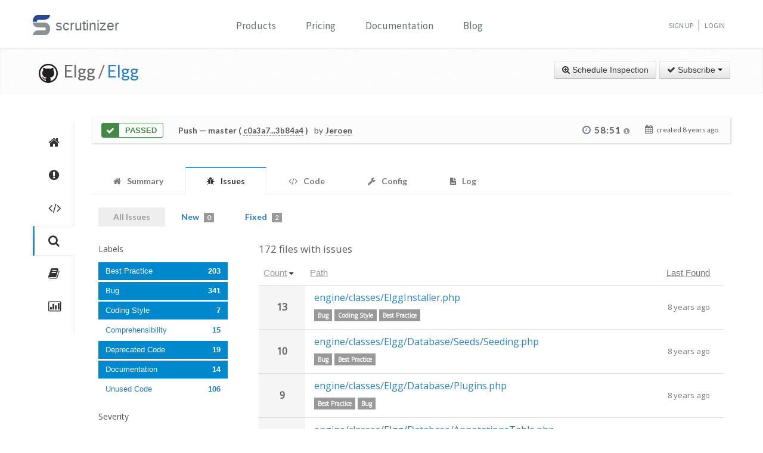

--- FILE ---
content_type: text/html; charset=UTF-8
request_url: https://scrutinizer-ci.com/g/Elgg/Elgg/inspections/3afa4f83-5a43-4310-9fb7-5f13f7565bd2/issues/?status=all&selectedLabels%5B0%5D=11&selectedLabels%5B1%5D=18&selectedLabels%5B2%5D=7&selectedLabels%5B3%5D=3&selectedLabels%5B4%5D=9&selectedSeverities%5B0%5D=10&selectedSeverities%5B1%5D=1&selectedSeverities%5B2%5D=5&selectedAuthors%5B0%5D=sembrestels@riseup.net&selectedAuthors%5B1%5D=info@hypejunction.com&selectedAuthors%5B2%5D=juho.jaakkola@mediamaisteri.com&selectedAuthors%5B3%5D=ismayil.khayredinov@hypejunction.com&selectedAuthors%5B4%5D=steve@mrclay.org&orderField=issueCount&order=desc&filename=engine/classes/ElggInstaller.php&fileId=engine/classes/ElggInstaller.php&honorSelectedPaths=0&page=1
body_size: 11578
content:
<!DOCTYPE html>
<html lang="en">
    <head>
        <title>All Issues - Inspection of "Merge pull request #11567 from mrclay/11563_routes" - Elgg/Elgg - Measure and Improve Code Quality continuously with Scrutinizer</title>
        
        <meta http-equiv="Content-Type" content="text/html; charset=utf-8" />
        <meta content="width=device-width, initial-scale=1.0" name="viewport" />

        <link href="https://fonts.googleapis.com/css?family=Raleway:600" rel="stylesheet">
        <link href="https://fonts.googleapis.com/css?family=Source+Sans+Pro" rel="stylesheet">
        <link href="https://fonts.googleapis.com/css?family=Open+Sans" rel="stylesheet">
        <link href="https://fonts.googleapis.com/css?family=Lato:400,700" rel="stylesheet">

        <link rel="chrome-webstore-item" href="https://chrome.google.com/webstore/detail/jpfnopbpkpaoaoomhmpeiijbcnhkbflg">

        <link rel="stylesheet" href="/build/138.e5a7ca8a.css"><link rel="stylesheet" href="/build/base.ef3dae27.css">

              

    <style>
        #issues-file-header, #issues-file-header-sticky-wrapper {
            margin-bottom:20px;
        }
        #issues-file-header{
            padding-top: 1px;
            box-sizing: border-box;
        }
        #issues-file-header h4{
            line-height:1.7;
        }
        .is-sticky #issues-file-header {
            margin-top: 7px;
            background: none;
        }
        #issues-file-header .navigation-buttons{
            margin-top:10px;
        }
        #issues-file-header-sticky-wrapper.sticky-wrapper.is-sticky::after {
            position: fixed;
            top: 0;
            right: 0;
            left: 0;
            z-index: 50;
            display: block;
            height: 60px;
            content: "";
            border-bottom: 1px solid rgba(0,0,0,0.1);
            box-shadow: 0 1px 2px rgba(0,0,0,0.075);
            background:#fff;
        }
        .select-menu-filter{
            background:none;
            border-bottom:none;
        }
        .select-menu-filter input{
            border-radius: 5px !important;
            font-family: 'Open Sans', sans-serif;
            margin-left:0;
            padding:5px 8px;
        }
        .hidden-users-list{
            margin: 10px 12px 0 12px;
            font-size: 13px;
            padding:3px 0;
        }
        .sidebar-header{
            margin:10px 0;
            font-size:15px;
        }
        .sidebar-header.messageId-filter{
            margin:auto;
        }
        .list-active-users{
            margin: 0;
        }
        .selected-users .list-active-users{
            box-sizing: border-box;
            padding-bottom:0;
            margin-bottom:15px;
        }

    </style>

        <link rel="shortcut icon" href="/favicon.ico" />

                    <link rel="alternate" type="application/rss+xml" title="Blog" href="https://scrutinizer-ci.com/blog/feed.rss">

            <script type="text/javascript">
                                    (function(i,s,o,g,r,a,m){i['GoogleAnalyticsObject']=r;i[r]=i[r]||function(){
                        (i[r].q=i[r].q||[]).push(arguments)},i[r].l=1*new Date();a=s.createElement(o),
                            m=s.getElementsByTagName(o)[0];a.async=1;a.src=g;m.parentNode.insertBefore(a,m)
                    })(window,document,'script','//www.google-analytics.com/analytics.js','ga');

                                            ga('create', 'UA-37384493-1', 'auto');
                    
                    ga('set', 'anonymizeIp', true);
                    ga('require', 'displayfeatures');
                    ga('send', 'pageview');
                            </script>
            </head>
    <body>
        <header id="header" class="">
            <div class="container ">
                <div class="row-fluid ">
                    <div class="span12 home-page">
                        <div>
                            <a href="/" style="position: relative; text-decoration: none;">
                                <img src="/images/logo.png" class="scrutinizer-logo-img" alt="Scrutinizer" width="29" height="34" >
                                <span  class="head-text-scrutinizer" >scrutinizer</span>
                            </a>
                        </div>
                        <div class="open-close">
                            <a class="opener" href="#">Toggle</a>
                            <div class="slide js-slide-hidden">
                                <nav id="nav">
                                    <ul>
                                                                                    <li class="dropdown">
                                                <a href="#" data-toggle="dropdown" class="dropdown-toggle">Products</a>
                                                <div></div>
                                                <ul class="dropdown-menu" role="menu" aria-labelledby="dropdownMenu">
                                                    <div class="products-list"></div>
                                                    <li>
                                                        <a class="linkContainer item-payments" href="/continuous-integration">
                                                    <span style="padding: 13px;  display: flex; align-items: center;  justify-content: center;   border-radius: 50%  !important;  background: rgba(75, 51, 165, 0.55); margin-right: 15px;  box-shadow: 0 2px 10px 0 rgba(0, 0, 0, 0.14); transform: scale(0.8);">
                                                        <svg xmlns="http://www.w3.org/2000/svg" xmlns:xlink="http://www.w3.org/1999/xlink" viewBox="0 0 40 40" version="1.1" width="35" height="35" style="fill: rgb(0, 0, 0);">
                                                            <g id="surface1">
                                                                <path style="fill:none;stroke-width:1;stroke-linecap:butt;stroke-linejoin:miter;stroke:#FFFFFF;stroke-opacity:1;stroke-miterlimit:10;" d="M 14.050781 9.917969 L 7.269531 13.683594 C 6.179688 14.292969 5.5 15.441406 5.5 16.691406 L 5.5 24.167969 "></path>
                                                                <path style="fill:none;stroke-width:1;stroke-linecap:butt;stroke-linejoin:miter;stroke:#FFFFFF;stroke-opacity:1;stroke-miterlimit:10;" d="M 25.949219 9.917969 L 32.730469 13.683594 C 33.820313 14.292969 34.5 15.441406 34.5 16.691406 L 34.5 24.167969 "></path>
                                                                <path style="fill:none;stroke-width:1;stroke-linecap:butt;stroke-linejoin:miter;stroke:#FFFFFF;stroke-opacity:1;stroke-miterlimit:10;" d="M 29.5 32.359375 L 21.6875 37.046875 C 20.644531 37.675781 19.34375 37.699219 18.273438 37.117188 L 9.550781 32.359375 "></path>
                                                                <path style=" fill:#DFF0FE;" d="M 13.5 13.359375 L 13.5 6.640625 L 20 2.589844 L 26.5 6.640625 L 26.5 13.359375 L 20 17.410156 Z "></path>
                                                                <path style=" fill:#4788C7;" d="M 20 3.179688 L 26 6.917969 L 26 13.082031 L 20 16.820313 L 14 13.082031 L 14 6.917969 L 20 3.179688 M 20 2 L 13 6.363281 L 13 13.636719 L 20 18 L 27 13.636719 L 27 6.363281 Z "></path>
                                                                <path style=" fill:#98CCFD;" d="M 20 10.3125 L 14 6.925781 L 14 13.082031 L 20 16.820313 Z "></path>
                                                                <path style=" fill:#FFFFFF;" d="M 26 6.925781 L 20 10.3125 L 20 16.820313 L 26 13.082031 Z "></path>
                                                                <path style=" fill:#DFF0FE;" d="M 25.5 31.359375 L 25.5 24.640625 L 32 20.589844 L 38.5 24.640625 L 38.5 31.359375 L 32 35.410156 Z "></path>
                                                                <path style=" fill:#4788C7;" d="M 32 21.179688 L 38 24.917969 L 38 31.082031 L 32 34.820313 L 26 31.082031 L 26 24.917969 L 32 21.179688 M 32 20 L 25 24.363281 L 25 31.636719 L 32 36 L 39 31.636719 L 39 24.363281 Z "></path>
                                                                <path style=" fill:#98CCFD;" d="M 32 28.3125 L 26 24.925781 L 26 31.082031 L 32 34.820313 Z "></path>
                                                                <path style=" fill:#FFFFFF;" d="M 38 24.925781 L 32 28.3125 L 32 34.820313 L 38 31.082031 Z "></path>
                                                                <path style=" fill:#DFF0FE;" d="M 1.5 31.359375 L 1.5 24.640625 L 8 20.589844 L 14.5 24.640625 L 14.5 31.359375 L 8 35.410156 Z "></path>
                                                                <path style=" fill:#4788C7;" d="M 8 21.179688 L 14 24.917969 L 14 31.082031 L 8 34.820313 L 2 31.082031 L 2 24.917969 L 8 21.179688 M 8 20 L 1 24.363281 L 1 31.636719 L 8 36 L 15 31.636719 L 15 24.363281 Z "></path>
                                                                <path style=" fill:#98CCFD;" d="M 8 28.3125 L 2 24.925781 L 2 31.082031 L 8 34.820313 Z "></path>
                                                                <path style=" fill:#FFFFFF;" d="M 14 24.925781 L 8 28.3125 L 8 34.820313 L 14 31.082031 Z "></path>
                                                            </g>
                                                        </svg>
                                                    </span>
                                                            <div class="productLinkContent">
                                                                <h3 class="linkTitle">Continuous Integration</h3>
                                                                <p class="linkSub">for testing and deploying your application</p>
                                                            </div>
                                                        </a>
                                                    </li>
                                                    <li>
                                                        <a class="linkContainer item-subscriptions" href="/continuous-analysis">
                                                        <span style="padding: 13px;  display: flex; align-items: center;  justify-content: center;   border-radius: 50%  !important;  background: rgba(22, 96, 151, 0.72); margin-right: 15px;  box-shadow: 0 2px 10px 0 rgba(0, 0, 0, 0.14); transform: scale(0.8);">
                                                            <svg xmlns="http://www.w3.org/2000/svg" xmlns:xlink="http://www.w3.org/1999/xlink" version="1.1" id="Layer_1" x="0px" y="0px" viewBox="0 0 80 80" style="enable-background:new 0 0 80 80;" xml:space="preserve" width="35" height="35">
                                                                <rect x="15" y="48" style="fill:#FFEEA3;" width="3" height="1"></rect>
                                                                <g>
                                                                    <rect x="32.5" y="55.5" style="fill: #3e581f;" width="15" height="13"></rect>
                                                                    <path style="fill:#66798F;" d="M47,56v12H33V56H47 M48,55H32v14h16V55L48,55z"></path>
                                                                </g>
                                                                <g>
                                                                    <rect x="2.5" y="7.5" style="fill: #e3f0f7;" width="75" height="53"></rect>
                                                                    <g>
                                                                        <path style="fill:#66798F;" d="M77,8v52H3V8H77 M78,7H2v54h76V7L78,7z"></path>
                                                                    </g>
                                                                </g>
                                                                <rect x="2" y="51" style="fill: #35560f;" width="76" height="10"></rect>
                                                                <path style="fill: #304618;" d="M62,73H18v0c0-3.314,2.686-6,6-6h32C59.314,67,62,69.686,62,73L62,73z"></path>
                                                                <rect x="68" y="55" style="fill:#FFEEA3;" width="6" height="2"></rect>
                                                                <polyline style="fill:none;stroke:#4E7AB5;stroke-width:2;stroke-miterlimit:10;" points="3,30 26,30 32,17 45,43 52,30 77,30 "></polyline>
                                                            </svg>
                                                        </span>
                                                            <div class="productLinkContent">
                                                                <h3 class="linkTitle">Continuous Analysis</h3>
                                                                <p class="linkSub">for finding and fixing issues</p>
                                                            </div>
                                                        </a>
                                                    </li>
                                                    <li>
                                                        <a class="linkContainer item-connect" href="/code-intelligence">
                                                        <span style="padding: 13px;  display: flex; align-items: center;  justify-content: center;   border-radius: 50%  !important;  background: rgba(90, 161, 8, 0.73); margin-right: 15px;  box-shadow: 0 2px 10px 0 rgba(0, 0, 0, 0.14); transform: scale(0.8);">
                                                            <svg version="1.1" id="Layer_1" xmlns="http://www.w3.org/2000/svg" xmlns:xlink="http://www.w3.org/1999/xlink" x="0px" y="0px" viewBox="0 0 40 40" style="enable-background:new 0 0 40 40;" xml:space="preserve" width="35" height="35">
                                                                <g>
                                                                    <path style="fill: #deffe0;" d="M5.716,22.5C5.572,21.675,5.5,20.836,5.5,20c0-7.995,6.505-14.5,14.5-14.5S34.5,12.005,34.5,20 c0,0.836-0.072,1.675-0.216,2.5H5.716z"></path>
                                                                    <path style="fill:#4E7AB5;" d="M20,6c7.72,0,14,6.28,14,14c0,0.668-0.048,1.338-0.143,2H6.143C6.048,21.338,6,20.668,6,20 C6,12.28,12.28,6,20,6 M20,5C11.716,5,5,11.716,5,20c0,1.028,0.104,2.031,0.301,3h29.398C34.896,22.031,35,21.028,35,20 C35,11.716,28.284,5,20,5L20,5z"></path>
                                                                </g>
                                                                <g>
                                                                    <path style="fill: #fdfeff;" d="M20,34.5c-7.035,0-13.07-5.12-14.269-12h28.537C33.07,29.38,27.035,34.5,20,34.5z"></path>
                                                                    <g>
                                                                        <path style="fill:#8BB7F0;" d="M33.661,23C32.273,29.346,26.591,34,20,34S7.727,29.346,6.339,23H33.661 M34.851,22H5.149 C6.129,29.336,12.396,35,20,35S33.871,29.336,34.851,22L34.851,22z"></path>
                                                                    </g>
                                                                </g>
                                                                <g>
                                                                    <polygon style="fill: rgba(255, 255, 255, 0.5);" points="3,8 3,3 8,3 8,2 2,2 2,8 	"></polygon>
                                                                    <polygon style="fill: rgba(255, 255, 255, 0.5);" points="37,8 38,8 38,2 32,2 32,3 37,3 	"></polygon>
                                                                    <polygon style="fill: rgba(255, 255, 255, 0.5);" points="37,32 37,37 32,37 32,38 38,38 38,32 	"></polygon>
                                                                    <polygon style="fill: rgba(255, 255, 255, 0.48);" points="3,32 2,32 2,38 8,38 8,37 3,37 	"></polygon>
                                                                </g>
                                                                <g>
                                                                    <path style="fill: #1B5E20;" d="M26.706,22C26.895,21.366,27,20.695,27,20c0-3.866-3.134-7-7-7s-7,3.134-7,7 c0,0.695,0.105,1.366,0.294,2H26.706z"></path>
                                                                </g>
                                                                <g>
                                                                    <path style="fill: #0ca512;" d="M13.683,23c1.124,2.363,3.527,4,6.317,4s5.193-1.637,6.317-4H13.683z"></path>
                                                                </g>
                                                                <circle style="fill: #ffffff;" cx="24.5" cy="14.5" r="2.5"></circle>
                                                                <rect x="2" y="22" style="fill: #6fac28;" width="36" height="1"></rect>
                                                            </svg>
                                                        </span>
                                                            <div class="productLinkContent">
                                                                <h3 class="linkTitle">Code Intelligence</h3>
                                                                <p class="linkSub">for empowering human code reviews</p>
                                                            </div>
                                                        </a>
                                                    </li>

                                                </ul>
                                            </li>
                                            <li><a href="/pricing">Pricing</a></li>
                                        
                                        <li><a href="/docs">Documentation</a></li>

                                                                                    <li><a href="/blog/">Blog</a></li>
                                        
                                    </ul>
                                </nav>
                                <ul class="signup">

                                                                            <li><a href="/sign-up">Sign Up</a></li>
                                        <li><a href="/login">Login</a></li>
                                    
                                </ul>
                            </div>
                        </div>
                    </div>
                </div>
            </div>
        </header>
                <!--<div id="main-page-header" >

        </div>-->

        
            <div class="breadcrumbs margin-bottom-40">
        <div class="container">
            <h1 class="color-green pull-left repository-title">
                                    <a href="https://github.com/Elgg/Elgg" style="margin-left:10px;"><img
                                src="/images/blacktocat-32.png"  alt="View GitHub Repository"/></a>
                    <span class="repo-login"> &nbsp;Elgg    /</span>

                    <a href="/g/Elgg/Elgg/">Elgg</a>
                
                            </h1>

            <div class="pull-right inspection-btn-controls">
                <div class="btn-toolbar">
                                            <div class="btn-group" >
                            <a href="/g/Elgg/Elgg/inspections/new"
                               class="btn">
                                <i class="icon-zoom-in"></i> Schedule Inspection</a>
                        </div>
                    
                                            
<div class="btn-group">
    <a class="btn dropdown-toggle" href="/github-login?target_path=https://scrutinizer-ci.com/_fragment?_path%3D_format%253Dhtml%2526_locale%253Den%2526_controller%253DApp%25255CBundle%25255CCodeReviewBundle%25255CController%25255CRepositorySubscriptionsController%25253A%25253AstatusAction">
                <i class="icon-ok"></i> Subscribe
                <span class="caret"></span>
    </a>
    </div>

                                    </div>
            </div>
        </div>
    </div>

    
    
    
                
    


    <div class="container">
        <div class="row-fluid margin-bottom-20">
            <span class="span1">
                
                                                    
                
                <div class="repository-global-nav">
                    <ul class="repository-global-menu unstyled">
                        <li>
                            <a href="/g/Elgg/Elgg/"
                               data-toggle="tooltip" data-placement="left" data-delay='{"hide":100,"show": 500}'
                               title="Summary" class="link-tooltip">
                                <i class="icon-home"></i>
                            </a>
                        </li>

                                                    <li>
                                <a href="/g/Elgg/Elgg/issues" data-toggle="tooltip" data-placement="left"
                                   data-delay='{"hide":100,"show": 500}' title="Issues"
                                   class="link-tooltip">
                                    <i class="icon-exclamation-sign"></i>
                                </a>
                            </li>

                            <li>
                                <a href="/g/Elgg/Elgg/code-structure" data-toggle="tooltip" data-placement="left"
                                   data-delay='{"hide":100,"show": 500}' title="Code"
                                   class="link-tooltip">
                                    <i class="icon-code"></i>
                                </a>
                            </li>
                        
                        <li>
                            <a href="/g/Elgg/Elgg/inspections" data-toggle="tooltip" data-placement="left"
                               data-delay='{"hide":100,"show": 500}' title="Inspections"
                               class="link-tooltip active">
                                <i class="icon-search"></i>
                            </a>
                        </li>

                                                    <li>
                                <a href="/g/Elgg/Elgg/reports/" data-toggle="tooltip"
                                   data-placement="left" data-delay='{"hide":100,"show": 500}' title="Reports"
                                   class="link-tooltip">
                                    <i class="icon-book"></i>
                                </a>
                            </li>

                            <li>
                                <a href="/g/Elgg/Elgg/statistics/" data-toggle="tooltip"
                                   data-placement="left" data-delay='{"hide":100,"show": 500}' title="Statistics"
                                   class="link-tooltip">
                                    <i class="icon-bar-chart"></i>
                                </a>
                            </li>
                        
                                                                    </ul>
                </div>
            </span>

            <span class="span11">
                    

    
        <div class="inspection-status-tab clearfix" >
            <div class="inspection-status-state">
                                                    <div class="inspection-state-background-color" style="border: 1px solid #468847; color:#468847;">
                    <i class="icon-ok icon-class" style="background:#468847; color:#fff;" ></i>
                 <span  class="status-message" style="color:#468847">
            Passed
                    </span>
    </div>
    
            </div>
            
            <div class="inspection-status-details" >
                 <h6 class="inspection-status-title" >    
                        <strong>Push</strong> — master ( <a href="https://github.com/Elgg/Elgg/compare/c0a3a78eef68451a44e22e752764b3f3e991a388...3b84a49cf591c588f7b4db0d8f111a31f5f91bff" class="header-link single-inspection-details" target="_blank">c0a3a7...3b84a4</a> )
             </h6>
                 <div class="inspection-trigger-block" >
                     <div>
                         <span class="inspection-triggered-description" style="font-weight:400; letter-spacing:normal;">by</span>
                                                                                       <abbr title="Jeroen Dalsem">Jeroen</abbr>
                                                                           </div>
                 </div>
            </div>

            <div class="inspection-time-analyes" >
                                    <div class="inspection-duration">
                        <i class="icon-time"></i>

                        <span  class="link-tooltip" data-toggle="tooltip" title="    6s in queue +     58:45 running" class="tool-tip-link">
                            <span  class="formatted-total-time" >
                                    58:51
                                <i class="icon-info-sign " style="font-size: 12px; color:#999;"></i>
                            </span>
                        </span>
                                            </div>
                
                <div class= "time-started ">
                    <i class="icon-calendar" ></i>
                    <span class="time-ago" > created <time class="timeago" datetime="2018-01-08T10:08:57+0000">2018-01-08 10:08 UTC</time></span>
                </div>
            </div>
        </div>

        
        
    
                            <div class="tab-v2" style="font-size:14px;">
            <ul class="nav nav-tabs parent-tab small-devices" style="margin-bottom:0;">
                                                            <li>
                            <a href="/g/Elgg/Elgg/inspections/3afa4f83-5a43-4310-9fb7-5f13f7565bd2" style="color:#777;">
                                <span style="color:#777777;"><i class="icon-home"></i></span>
                                <span class="tab-text">Summary </span>
                            </a>
                        </li>
                    
                                            <li class="active">
                            <a href="/g/Elgg/Elgg/inspections/3afa4f83-5a43-4310-9fb7-5f13f7565bd2/issues/" style="color:#777;">
                                <span style="color:#777777;"><i class="icon-bug"></i></span>
                                <span class="tab-text">Issues </span>
                                                            </a>
                        </li>

                        <li>
                            <a href="/g/Elgg/Elgg/inspections/3afa4f83-5a43-4310-9fb7-5f13f7565bd2/code-structure/" style="color:#777;">
                                <span style="color:#777777;"><i class="icon-code"></i></span>
                                <span class="tab-text"> Code</span>
                            </a>
                        </li>
                    
                                    
                <li>
                    <a href="/g/Elgg/Elgg/inspections/3afa4f83-5a43-4310-9fb7-5f13f7565bd2/configs" style="color:#777;">
                        <span style="color:#777777;"><i class="icon-wrench"></i></span>
                        <span class="tab-text">Config </span>
                    </a>
                </li>

                
                <li>
                    <a href="/g/Elgg/Elgg/inspections/3afa4f83-5a43-4310-9fb7-5f13f7565bd2/log" style="color:#777;">
                        <span style="color:#777777;"><i class="icon-file-text"></i></span>
                        <span class="tab-text">
                            Log

                                                    </span>
                    </a>
                </li>
            </ul>
        </div>
    
   
    <div style="padding:15px 10px;">
            <div class="tab-pane active" id="comments" style="padding-top:20px;">

        
                    <div class="row-fluid" style="margin-top:-20px;">
                <div class="span12">
                    <ul class="nav nav-pills child-nav">
                        <li class="disabled"><a href="/g/Elgg/Elgg/inspections/3afa4f83-5a43-4310-9fb7-5f13f7565bd2/issues/?status=all">All Issues</a></li>

                        <li>
                            <a href="/g/Elgg/Elgg/inspections/3afa4f83-5a43-4310-9fb7-5f13f7565bd2/issues/">New
                                <span class="badge tab-badge">0</span>
                            </a>
                        </li>

                                                    <li>
                                <a href="/g/Elgg/Elgg/inspections/3afa4f83-5a43-4310-9fb7-5f13f7565bd2/issues/?status=fixed">Fixed <span class="badge tab-badge">2</span></a>
                            </li>
                                                                                                           </ul>

                </div>
            </div>
        
        <div>
                
        
        <div class="row-fluid side-navbar">
            <div class="span3">
                <div id="issues-left-nav">
                    
                                                
                                                <div class="margin-bottom-20">
                            <h5>Labels</h5>
                                <ul class="nav nav-pills nav-stacked list-labels">
                                    
                                                                                                                        <li style="padding-right:25px;" data-label="18" class="active">
                                                <a href="/g/Elgg/Elgg/inspections/3afa4f83-5a43-4310-9fb7-5f13f7565bd2/issues/?status=all&amp;selectedLabels%5B0%5D=11&amp;selectedLabels%5B1%5D=7&amp;selectedLabels%5B2%5D=3&amp;selectedLabels%5B3%5D=9&amp;selectedSeverities%5B0%5D=10&amp;selectedSeverities%5B1%5D=1&amp;selectedSeverities%5B2%5D=5&amp;selectedAuthors%5B0%5D=sembrestels@riseup.net&amp;selectedAuthors%5B1%5D=info@hypejunction.com&amp;selectedAuthors%5B2%5D=juho.jaakkola@mediamaisteri.com&amp;selectedAuthors%5B3%5D=ismayil.khayredinov@hypejunction.com&amp;selectedAuthors%5B4%5D=steve@mrclay.org&amp;orderField=issueCount&amp;order=desc&amp;honorSelectedPaths=0">
                                                    Best Practice
                                                    <span class="pull-right" style="font-weight:bold;">203</span>
                                                </a>
                                            </li>
                                                                                                                                                                <li style="padding-right:25px;" data-label="9" class="active">
                                                <a href="/g/Elgg/Elgg/inspections/3afa4f83-5a43-4310-9fb7-5f13f7565bd2/issues/?status=all&amp;selectedLabels%5B0%5D=11&amp;selectedLabels%5B1%5D=18&amp;selectedLabels%5B2%5D=7&amp;selectedLabels%5B3%5D=3&amp;selectedSeverities%5B0%5D=10&amp;selectedSeverities%5B1%5D=1&amp;selectedSeverities%5B2%5D=5&amp;selectedAuthors%5B0%5D=sembrestels@riseup.net&amp;selectedAuthors%5B1%5D=info@hypejunction.com&amp;selectedAuthors%5B2%5D=juho.jaakkola@mediamaisteri.com&amp;selectedAuthors%5B3%5D=ismayil.khayredinov@hypejunction.com&amp;selectedAuthors%5B4%5D=steve@mrclay.org&amp;orderField=issueCount&amp;order=desc&amp;honorSelectedPaths=0">
                                                    Bug
                                                    <span class="pull-right" style="font-weight:bold;">341</span>
                                                </a>
                                            </li>
                                                                                                                                                                <li style="padding-right:25px;" data-label="3" class="active">
                                                <a href="/g/Elgg/Elgg/inspections/3afa4f83-5a43-4310-9fb7-5f13f7565bd2/issues/?status=all&amp;selectedLabels%5B0%5D=11&amp;selectedLabels%5B1%5D=18&amp;selectedLabels%5B2%5D=7&amp;selectedLabels%5B3%5D=9&amp;selectedSeverities%5B0%5D=10&amp;selectedSeverities%5B1%5D=1&amp;selectedSeverities%5B2%5D=5&amp;selectedAuthors%5B0%5D=sembrestels@riseup.net&amp;selectedAuthors%5B1%5D=info@hypejunction.com&amp;selectedAuthors%5B2%5D=juho.jaakkola@mediamaisteri.com&amp;selectedAuthors%5B3%5D=ismayil.khayredinov@hypejunction.com&amp;selectedAuthors%5B4%5D=steve@mrclay.org&amp;orderField=issueCount&amp;order=desc&amp;honorSelectedPaths=0">
                                                    Coding Style
                                                    <span class="pull-right" style="font-weight:bold;">7</span>
                                                </a>
                                            </li>
                                                                                                                                                                <li style="padding-right:25px;" data-label="6">
                                                <a href="/g/Elgg/Elgg/inspections/3afa4f83-5a43-4310-9fb7-5f13f7565bd2/issues/?status=all&amp;selectedLabels%5B0%5D=11&amp;selectedLabels%5B1%5D=18&amp;selectedLabels%5B2%5D=7&amp;selectedLabels%5B3%5D=3&amp;selectedLabels%5B4%5D=9&amp;selectedLabels%5B5%5D=6&amp;selectedSeverities%5B0%5D=10&amp;selectedSeverities%5B1%5D=1&amp;selectedSeverities%5B2%5D=5&amp;selectedAuthors%5B0%5D=sembrestels@riseup.net&amp;selectedAuthors%5B1%5D=info@hypejunction.com&amp;selectedAuthors%5B2%5D=juho.jaakkola@mediamaisteri.com&amp;selectedAuthors%5B3%5D=ismayil.khayredinov@hypejunction.com&amp;selectedAuthors%5B4%5D=steve@mrclay.org&amp;orderField=issueCount&amp;order=desc&amp;honorSelectedPaths=0">
                                                    Comprehensibility
                                                    <span class="pull-right" style="font-weight:bold;">15</span>
                                                </a>
                                            </li>
                                                                                                                                                                <li style="padding-right:25px;" data-label="11" class="active">
                                                <a href="/g/Elgg/Elgg/inspections/3afa4f83-5a43-4310-9fb7-5f13f7565bd2/issues/?status=all&amp;selectedLabels%5B0%5D=18&amp;selectedLabels%5B1%5D=7&amp;selectedLabels%5B2%5D=3&amp;selectedLabels%5B3%5D=9&amp;selectedSeverities%5B0%5D=10&amp;selectedSeverities%5B1%5D=1&amp;selectedSeverities%5B2%5D=5&amp;selectedAuthors%5B0%5D=sembrestels@riseup.net&amp;selectedAuthors%5B1%5D=info@hypejunction.com&amp;selectedAuthors%5B2%5D=juho.jaakkola@mediamaisteri.com&amp;selectedAuthors%5B3%5D=ismayil.khayredinov@hypejunction.com&amp;selectedAuthors%5B4%5D=steve@mrclay.org&amp;orderField=issueCount&amp;order=desc&amp;honorSelectedPaths=0">
                                                    Deprecated Code
                                                    <span class="pull-right" style="font-weight:bold;">19</span>
                                                </a>
                                            </li>
                                                                                                                                                                <li style="padding-right:25px;" data-label="7" class="active">
                                                <a href="/g/Elgg/Elgg/inspections/3afa4f83-5a43-4310-9fb7-5f13f7565bd2/issues/?status=all&amp;selectedLabels%5B0%5D=11&amp;selectedLabels%5B1%5D=18&amp;selectedLabels%5B2%5D=3&amp;selectedLabels%5B3%5D=9&amp;selectedSeverities%5B0%5D=10&amp;selectedSeverities%5B1%5D=1&amp;selectedSeverities%5B2%5D=5&amp;selectedAuthors%5B0%5D=sembrestels@riseup.net&amp;selectedAuthors%5B1%5D=info@hypejunction.com&amp;selectedAuthors%5B2%5D=juho.jaakkola@mediamaisteri.com&amp;selectedAuthors%5B3%5D=ismayil.khayredinov@hypejunction.com&amp;selectedAuthors%5B4%5D=steve@mrclay.org&amp;orderField=issueCount&amp;order=desc&amp;honorSelectedPaths=0">
                                                    Documentation
                                                    <span class="pull-right" style="font-weight:bold;">14</span>
                                                </a>
                                            </li>
                                                                                                                                                                <li style="padding-right:25px;" data-label="2">
                                                <a href="/g/Elgg/Elgg/inspections/3afa4f83-5a43-4310-9fb7-5f13f7565bd2/issues/?status=all&amp;selectedLabels%5B0%5D=11&amp;selectedLabels%5B1%5D=18&amp;selectedLabels%5B2%5D=7&amp;selectedLabels%5B3%5D=3&amp;selectedLabels%5B4%5D=9&amp;selectedLabels%5B5%5D=2&amp;selectedSeverities%5B0%5D=10&amp;selectedSeverities%5B1%5D=1&amp;selectedSeverities%5B2%5D=5&amp;selectedAuthors%5B0%5D=sembrestels@riseup.net&amp;selectedAuthors%5B1%5D=info@hypejunction.com&amp;selectedAuthors%5B2%5D=juho.jaakkola@mediamaisteri.com&amp;selectedAuthors%5B3%5D=ismayil.khayredinov@hypejunction.com&amp;selectedAuthors%5B4%5D=steve@mrclay.org&amp;orderField=issueCount&amp;order=desc&amp;honorSelectedPaths=0">
                                                    Unused Code
                                                    <span class="pull-right" style="font-weight:bold;">106</span>
                                                </a>
                                            </li>
                                                                                                            </ul>
                        </div>
                        
                                                    <div class="margin-bottom-20">
                                <h5>Severity</h5>
                                <ul class="nav nav-pills nav-stacked list-severities">
                                    
                                                                            <li style="padding-right:25px;" data-severity="10" class="active">
                                            <a href="/g/Elgg/Elgg/inspections/3afa4f83-5a43-4310-9fb7-5f13f7565bd2/issues/?status=all&amp;selectedLabels%5B0%5D=11&amp;selectedLabels%5B1%5D=18&amp;selectedLabels%5B2%5D=7&amp;selectedLabels%5B3%5D=3&amp;selectedLabels%5B4%5D=9&amp;selectedSeverities%5B0%5D=1&amp;selectedSeverities%5B1%5D=5&amp;selectedAuthors%5B0%5D=sembrestels@riseup.net&amp;selectedAuthors%5B1%5D=info@hypejunction.com&amp;selectedAuthors%5B2%5D=juho.jaakkola@mediamaisteri.com&amp;selectedAuthors%5B3%5D=ismayil.khayredinov@hypejunction.com&amp;selectedAuthors%5B4%5D=steve@mrclay.org&amp;orderField=issueCount&amp;order=desc&amp;honorSelectedPaths=0">
                                                Major
                                                <span class="pull-right" style="font-weight:bold;">161</span>
                                            </a>
                                        </li>
                                                                            <li style="padding-right:25px;" data-severity="5" class="active">
                                            <a href="/g/Elgg/Elgg/inspections/3afa4f83-5a43-4310-9fb7-5f13f7565bd2/issues/?status=all&amp;selectedLabels%5B0%5D=11&amp;selectedLabels%5B1%5D=18&amp;selectedLabels%5B2%5D=7&amp;selectedLabels%5B3%5D=3&amp;selectedLabels%5B4%5D=9&amp;selectedSeverities%5B0%5D=10&amp;selectedSeverities%5B1%5D=1&amp;selectedAuthors%5B0%5D=sembrestels@riseup.net&amp;selectedAuthors%5B1%5D=info@hypejunction.com&amp;selectedAuthors%5B2%5D=juho.jaakkola@mediamaisteri.com&amp;selectedAuthors%5B3%5D=ismayil.khayredinov@hypejunction.com&amp;selectedAuthors%5B4%5D=steve@mrclay.org&amp;orderField=issueCount&amp;order=desc&amp;honorSelectedPaths=0">
                                                Minor
                                                <span class="pull-right" style="font-weight:bold;">236</span>
                                            </a>
                                        </li>
                                                                            <li style="padding-right:25px;" data-severity="1" class="active">
                                            <a href="/g/Elgg/Elgg/inspections/3afa4f83-5a43-4310-9fb7-5f13f7565bd2/issues/?status=all&amp;selectedLabels%5B0%5D=11&amp;selectedLabels%5B1%5D=18&amp;selectedLabels%5B2%5D=7&amp;selectedLabels%5B3%5D=3&amp;selectedLabels%5B4%5D=9&amp;selectedSeverities%5B0%5D=10&amp;selectedSeverities%5B1%5D=5&amp;selectedAuthors%5B0%5D=sembrestels@riseup.net&amp;selectedAuthors%5B1%5D=info@hypejunction.com&amp;selectedAuthors%5B2%5D=juho.jaakkola@mediamaisteri.com&amp;selectedAuthors%5B3%5D=ismayil.khayredinov@hypejunction.com&amp;selectedAuthors%5B4%5D=steve@mrclay.org&amp;orderField=issueCount&amp;order=desc&amp;honorSelectedPaths=0">
                                                Informational
                                                <span class="pull-right" style="font-weight:bold;">7</span>
                                            </a>
                                        </li>
                                                                    </ul>
                            </div>
                                                                                                        <div>
                        <h5 class="sidebar-header">Introduced By</h5>
                        <div class=" selected-users">
                            <ul class="nav nav-pills nav-stacked list-active-users" >
                                                                                                            <li style="padding-right:25px;" class="active">
                                            <a href="/g/Elgg/Elgg/inspections/3afa4f83-5a43-4310-9fb7-5f13f7565bd2/issues/?status=all&amp;selectedLabels%5B0%5D=11&amp;selectedLabels%5B1%5D=18&amp;selectedLabels%5B2%5D=7&amp;selectedLabels%5B3%5D=3&amp;selectedLabels%5B4%5D=9&amp;selectedSeverities%5B0%5D=10&amp;selectedSeverities%5B1%5D=1&amp;selectedSeverities%5B2%5D=5&amp;selectedAuthors%5B0%5D=sembrestels@riseup.net&amp;selectedAuthors%5B1%5D=info@hypejunction.com&amp;selectedAuthors%5B2%5D=juho.jaakkola@mediamaisteri.com&amp;selectedAuthors%5B3%5D=steve@mrclay.org&amp;orderField=issueCount&amp;order=desc&amp;honorSelectedPaths=0">
                                                <span style="margin:0; width:160px; white-space: nowrap; overflow:hidden;">
                                                    <img width="25" height="25" src="https://secure.gravatar.com/avatar/bcae9faa279e82cc0a074a1275af36c8?s=25&amp;r=g&amp;d=mm" />
                                                    Ismayil Khayredinov
                                                </span>
                                                <span class="pull-right" style="font-weight:bold;">247</span>
                                            </a>
                                        </li>
                                                                                                                                                <li style="padding-right:25px;" class="active">
                                            <a href="/g/Elgg/Elgg/inspections/3afa4f83-5a43-4310-9fb7-5f13f7565bd2/issues/?status=all&amp;selectedLabels%5B0%5D=11&amp;selectedLabels%5B1%5D=18&amp;selectedLabels%5B2%5D=7&amp;selectedLabels%5B3%5D=3&amp;selectedLabels%5B4%5D=9&amp;selectedSeverities%5B0%5D=10&amp;selectedSeverities%5B1%5D=1&amp;selectedSeverities%5B2%5D=5&amp;selectedAuthors%5B0%5D=sembrestels@riseup.net&amp;selectedAuthors%5B1%5D=info@hypejunction.com&amp;selectedAuthors%5B2%5D=juho.jaakkola@mediamaisteri.com&amp;selectedAuthors%5B3%5D=ismayil.khayredinov@hypejunction.com&amp;orderField=issueCount&amp;order=desc&amp;honorSelectedPaths=0">
                                                <span style="margin:0; width:160px; white-space: nowrap; overflow:hidden;">
                                                    <img width="25" height="25" src="https://secure.gravatar.com/avatar/73274862fcf6824261077da95fa3bcfe?s=25&amp;r=g&amp;d=mm" />
                                                    Steve Clay
                                                </span>
                                                <span class="pull-right" style="font-weight:bold;">132</span>
                                            </a>
                                        </li>
                                                                                                                                                                                                                                                                                                                                                                                                                                                                                                                                                                        <li style="padding-right:25px;" class="active">
                                            <a href="/g/Elgg/Elgg/inspections/3afa4f83-5a43-4310-9fb7-5f13f7565bd2/issues/?status=all&amp;selectedLabels%5B0%5D=11&amp;selectedLabels%5B1%5D=18&amp;selectedLabels%5B2%5D=7&amp;selectedLabels%5B3%5D=3&amp;selectedLabels%5B4%5D=9&amp;selectedSeverities%5B0%5D=10&amp;selectedSeverities%5B1%5D=1&amp;selectedSeverities%5B2%5D=5&amp;selectedAuthors%5B0%5D=sembrestels@riseup.net&amp;selectedAuthors%5B1%5D=info@hypejunction.com&amp;selectedAuthors%5B2%5D=ismayil.khayredinov@hypejunction.com&amp;selectedAuthors%5B3%5D=steve@mrclay.org&amp;orderField=issueCount&amp;order=desc&amp;honorSelectedPaths=0">
                                                <span style="margin:0; width:160px; white-space: nowrap; overflow:hidden;">
                                                    <img width="25" height="25" src="https://secure.gravatar.com/avatar/a9d49123822b5196dbc8b4b327f61e15?s=25&amp;r=g&amp;d=mm" />
                                                    Juho Jaakkola
                                                </span>
                                                <span class="pull-right" style="font-weight:bold;">12</span>
                                            </a>
                                        </li>
                                                                                                                                                <li style="padding-right:25px;" class="active">
                                            <a href="/g/Elgg/Elgg/inspections/3afa4f83-5a43-4310-9fb7-5f13f7565bd2/issues/?status=all&amp;selectedLabels%5B0%5D=11&amp;selectedLabels%5B1%5D=18&amp;selectedLabels%5B2%5D=7&amp;selectedLabels%5B3%5D=3&amp;selectedLabels%5B4%5D=9&amp;selectedSeverities%5B0%5D=10&amp;selectedSeverities%5B1%5D=1&amp;selectedSeverities%5B2%5D=5&amp;selectedAuthors%5B0%5D=sembrestels@riseup.net&amp;selectedAuthors%5B1%5D=juho.jaakkola@mediamaisteri.com&amp;selectedAuthors%5B2%5D=ismayil.khayredinov@hypejunction.com&amp;selectedAuthors%5B3%5D=steve@mrclay.org&amp;orderField=issueCount&amp;order=desc&amp;honorSelectedPaths=0">
                                                <span style="margin:0; width:160px; white-space: nowrap; overflow:hidden;">
                                                    <img width="25" height="25" src="https://secure.gravatar.com/avatar/ddc28b4b1867901e7cb8c939c3b47e33?s=25&amp;r=g&amp;d=mm" />
                                                    Ismayil Khayredinov
                                                </span>
                                                <span class="pull-right" style="font-weight:bold;">7</span>
                                            </a>
                                        </li>
                                                                                                                                                <li style="padding-right:25px;" class="active">
                                            <a href="/g/Elgg/Elgg/inspections/3afa4f83-5a43-4310-9fb7-5f13f7565bd2/issues/?status=all&amp;selectedLabels%5B0%5D=11&amp;selectedLabels%5B1%5D=18&amp;selectedLabels%5B2%5D=7&amp;selectedLabels%5B3%5D=3&amp;selectedLabels%5B4%5D=9&amp;selectedSeverities%5B0%5D=10&amp;selectedSeverities%5B1%5D=1&amp;selectedSeverities%5B2%5D=5&amp;selectedAuthors%5B0%5D=info@hypejunction.com&amp;selectedAuthors%5B1%5D=juho.jaakkola@mediamaisteri.com&amp;selectedAuthors%5B2%5D=ismayil.khayredinov@hypejunction.com&amp;selectedAuthors%5B3%5D=steve@mrclay.org&amp;orderField=issueCount&amp;order=desc&amp;honorSelectedPaths=0">
                                                <span style="margin:0; width:160px; white-space: nowrap; overflow:hidden;">
                                                    <img width="25" height="25" src="https://secure.gravatar.com/avatar/dc7f4a8fc156f2df7841103f387a2853?s=25&amp;r=g&amp;d=mm" />
                                                    Sem
                                                </span>
                                                <span class="pull-right" style="font-weight:bold;">6</span>
                                            </a>
                                        </li>
                                                                                                                                                                                                                                                                                                                                                                                </ul>
                        </div>


                        <ul class="autocomplete-select-menu nav nav-pills nav-stacked list-introduced-by" data-cut-off-number="5">
                            <div class="select-menu-filter ">
                                <input type="search" class="autocomplete-search-field" placeholder="Find a user..." autocomplete="off">
                            </div>

                                                            <li style="padding-right:25px;" data-introduced-by-email="ismayil.khayredinov@hypejunction.com" data-searchcontent="Ismayil Khayredinov" class="hide filter" >
                                    <a href="/g/Elgg/Elgg/inspections/3afa4f83-5a43-4310-9fb7-5f13f7565bd2/issues/?status=all&amp;selectedLabels%5B0%5D=11&amp;selectedLabels%5B1%5D=18&amp;selectedLabels%5B2%5D=7&amp;selectedLabels%5B3%5D=3&amp;selectedLabels%5B4%5D=9&amp;selectedSeverities%5B0%5D=10&amp;selectedSeverities%5B1%5D=1&amp;selectedSeverities%5B2%5D=5&amp;selectedAuthors%5B0%5D=sembrestels@riseup.net&amp;selectedAuthors%5B1%5D=info@hypejunction.com&amp;selectedAuthors%5B2%5D=juho.jaakkola@mediamaisteri.com&amp;selectedAuthors%5B3%5D=steve@mrclay.org&amp;orderField=issueCount&amp;order=desc&amp;honorSelectedPaths=0">
                                        <span style="margin:0; width:160px; white-space: nowrap; overflow:hidden;">
                                            <img width="25" height="25" src="https://secure.gravatar.com/avatar/bcae9faa279e82cc0a074a1275af36c8?s=25&amp;r=g&amp;d=mm" />
                                            Ismayil Khayredinov
                                        </span>
                                        <span class="pull-right" style="font-weight:bold;">247</span>
                                    </a>
                                </li>
                                                            <li style="padding-right:25px;" data-introduced-by-email="steve@mrclay.org" data-searchcontent="Steve Clay" class="hide filter" >
                                    <a href="/g/Elgg/Elgg/inspections/3afa4f83-5a43-4310-9fb7-5f13f7565bd2/issues/?status=all&amp;selectedLabels%5B0%5D=11&amp;selectedLabels%5B1%5D=18&amp;selectedLabels%5B2%5D=7&amp;selectedLabels%5B3%5D=3&amp;selectedLabels%5B4%5D=9&amp;selectedSeverities%5B0%5D=10&amp;selectedSeverities%5B1%5D=1&amp;selectedSeverities%5B2%5D=5&amp;selectedAuthors%5B0%5D=sembrestels@riseup.net&amp;selectedAuthors%5B1%5D=info@hypejunction.com&amp;selectedAuthors%5B2%5D=juho.jaakkola@mediamaisteri.com&amp;selectedAuthors%5B3%5D=ismayil.khayredinov@hypejunction.com&amp;orderField=issueCount&amp;order=desc&amp;honorSelectedPaths=0">
                                        <span style="margin:0; width:160px; white-space: nowrap; overflow:hidden;">
                                            <img width="25" height="25" src="https://secure.gravatar.com/avatar/73274862fcf6824261077da95fa3bcfe?s=25&amp;r=g&amp;d=mm" />
                                            Steve Clay
                                        </span>
                                        <span class="pull-right" style="font-weight:bold;">132</span>
                                    </a>
                                </li>
                                                            <li style="padding-right:25px;" data-introduced-by-email="cash.costello@gmail.com" data-searchcontent="Cash Costello" >
                                    <a href="/g/Elgg/Elgg/inspections/3afa4f83-5a43-4310-9fb7-5f13f7565bd2/issues/?status=all&amp;selectedLabels%5B0%5D=11&amp;selectedLabels%5B1%5D=18&amp;selectedLabels%5B2%5D=7&amp;selectedLabels%5B3%5D=3&amp;selectedLabels%5B4%5D=9&amp;selectedSeverities%5B0%5D=10&amp;selectedSeverities%5B1%5D=1&amp;selectedSeverities%5B2%5D=5&amp;selectedAuthors%5B0%5D=sembrestels@riseup.net&amp;selectedAuthors%5B1%5D=info@hypejunction.com&amp;selectedAuthors%5B2%5D=juho.jaakkola@mediamaisteri.com&amp;selectedAuthors%5B3%5D=ismayil.khayredinov@hypejunction.com&amp;selectedAuthors%5B4%5D=steve@mrclay.org&amp;selectedAuthors%5B5%5D=cash.costello@gmail.com&amp;orderField=issueCount&amp;order=desc&amp;honorSelectedPaths=0">
                                        <span style="margin:0; width:160px; white-space: nowrap; overflow:hidden;">
                                            <img width="25" height="25" src="https://secure.gravatar.com/avatar/baf8186ac5f3f367c8a03e57dc9aabef?s=25&amp;r=g&amp;d=mm" />
                                            Cash Costello
                                        </span>
                                        <span class="pull-right" style="font-weight:bold;">128</span>
                                    </a>
                                </li>
                                                            <li style="padding-right:25px;" data-introduced-by-email="jdalsem@coldtrick.com" data-searchcontent="jdalsem" >
                                    <a href="/g/Elgg/Elgg/inspections/3afa4f83-5a43-4310-9fb7-5f13f7565bd2/issues/?status=all&amp;selectedLabels%5B0%5D=11&amp;selectedLabels%5B1%5D=18&amp;selectedLabels%5B2%5D=7&amp;selectedLabels%5B3%5D=3&amp;selectedLabels%5B4%5D=9&amp;selectedSeverities%5B0%5D=10&amp;selectedSeverities%5B1%5D=1&amp;selectedSeverities%5B2%5D=5&amp;selectedAuthors%5B0%5D=sembrestels@riseup.net&amp;selectedAuthors%5B1%5D=info@hypejunction.com&amp;selectedAuthors%5B2%5D=juho.jaakkola@mediamaisteri.com&amp;selectedAuthors%5B3%5D=ismayil.khayredinov@hypejunction.com&amp;selectedAuthors%5B4%5D=steve@mrclay.org&amp;selectedAuthors%5B5%5D=jdalsem@coldtrick.com&amp;orderField=issueCount&amp;order=desc&amp;honorSelectedPaths=0">
                                        <span style="margin:0; width:160px; white-space: nowrap; overflow:hidden;">
                                            <img width="25" height="25" src="https://secure.gravatar.com/avatar/8f8a4f2f135de3796ced73e1b3a1ddfe?s=25&amp;r=g&amp;d=mm" />
                                            jdalsem
                                        </span>
                                        <span class="pull-right" style="font-weight:bold;">96</span>
                                    </a>
                                </li>
                                                            <li style="padding-right:25px;" data-introduced-by-email="brett.profitt@gmail.com" data-searchcontent="Brett Profitt" >
                                    <a href="/g/Elgg/Elgg/inspections/3afa4f83-5a43-4310-9fb7-5f13f7565bd2/issues/?status=all&amp;selectedLabels%5B0%5D=11&amp;selectedLabels%5B1%5D=18&amp;selectedLabels%5B2%5D=7&amp;selectedLabels%5B3%5D=3&amp;selectedLabels%5B4%5D=9&amp;selectedSeverities%5B0%5D=10&amp;selectedSeverities%5B1%5D=1&amp;selectedSeverities%5B2%5D=5&amp;selectedAuthors%5B0%5D=sembrestels@riseup.net&amp;selectedAuthors%5B1%5D=info@hypejunction.com&amp;selectedAuthors%5B2%5D=juho.jaakkola@mediamaisteri.com&amp;selectedAuthors%5B3%5D=ismayil.khayredinov@hypejunction.com&amp;selectedAuthors%5B4%5D=steve@mrclay.org&amp;selectedAuthors%5B5%5D=brett.profitt@gmail.com&amp;orderField=issueCount&amp;order=desc&amp;honorSelectedPaths=0">
                                        <span style="margin:0; width:160px; white-space: nowrap; overflow:hidden;">
                                            <img width="25" height="25" src="https://secure.gravatar.com/avatar/81390a4163558ff14d455a3dc124abce?s=25&amp;r=g&amp;d=mm" />
                                            Brett Profitt
                                        </span>
                                        <span class="pull-right" style="font-weight:bold;">92</span>
                                    </a>
                                </li>
                                                            <li style="padding-right:25px;" data-introduced-by-email="evan@elgg.org" data-searchcontent="Evan Winslow" >
                                    <a href="/g/Elgg/Elgg/inspections/3afa4f83-5a43-4310-9fb7-5f13f7565bd2/issues/?status=all&amp;selectedLabels%5B0%5D=11&amp;selectedLabels%5B1%5D=18&amp;selectedLabels%5B2%5D=7&amp;selectedLabels%5B3%5D=3&amp;selectedLabels%5B4%5D=9&amp;selectedSeverities%5B0%5D=10&amp;selectedSeverities%5B1%5D=1&amp;selectedSeverities%5B2%5D=5&amp;selectedAuthors%5B0%5D=sembrestels@riseup.net&amp;selectedAuthors%5B1%5D=info@hypejunction.com&amp;selectedAuthors%5B2%5D=juho.jaakkola@mediamaisteri.com&amp;selectedAuthors%5B3%5D=ismayil.khayredinov@hypejunction.com&amp;selectedAuthors%5B4%5D=steve@mrclay.org&amp;selectedAuthors%5B5%5D=evan@elgg.org&amp;orderField=issueCount&amp;order=desc&amp;honorSelectedPaths=0">
                                        <span style="margin:0; width:160px; white-space: nowrap; overflow:hidden;">
                                            <img width="25" height="25" src="https://secure.gravatar.com/avatar/fe327cd4aecf44006e0d26a1b793b243?s=25&amp;r=g&amp;d=mm" />
                                            Evan Winslow
                                        </span>
                                        <span class="pull-right" style="font-weight:bold;">89</span>
                                    </a>
                                </li>
                                                            <li style="padding-right:25px;" data-introduced-by-email="jeabakker@coldtrick.com" data-searchcontent="Jerôme Bakker" >
                                    <a href="/g/Elgg/Elgg/inspections/3afa4f83-5a43-4310-9fb7-5f13f7565bd2/issues/?status=all&amp;selectedLabels%5B0%5D=11&amp;selectedLabels%5B1%5D=18&amp;selectedLabels%5B2%5D=7&amp;selectedLabels%5B3%5D=3&amp;selectedLabels%5B4%5D=9&amp;selectedSeverities%5B0%5D=10&amp;selectedSeverities%5B1%5D=1&amp;selectedSeverities%5B2%5D=5&amp;selectedAuthors%5B0%5D=sembrestels@riseup.net&amp;selectedAuthors%5B1%5D=info@hypejunction.com&amp;selectedAuthors%5B2%5D=juho.jaakkola@mediamaisteri.com&amp;selectedAuthors%5B3%5D=ismayil.khayredinov@hypejunction.com&amp;selectedAuthors%5B4%5D=steve@mrclay.org&amp;selectedAuthors%5B5%5D=jeabakker@coldtrick.com&amp;orderField=issueCount&amp;order=desc&amp;honorSelectedPaths=0">
                                        <span style="margin:0; width:160px; white-space: nowrap; overflow:hidden;">
                                            <img width="25" height="25" src="https://secure.gravatar.com/avatar/751811287e6c37b64faafa654039badd?s=25&amp;r=g&amp;d=mm" />
                                            Jerôme Bakker
                                        </span>
                                        <span class="pull-right" style="font-weight:bold;">23</span>
                                    </a>
                                </li>
                                                            <li style="padding-right:25px;" data-introduced-by-email="srokap@gmail.com" data-searchcontent="Paweł Sroka" >
                                    <a href="/g/Elgg/Elgg/inspections/3afa4f83-5a43-4310-9fb7-5f13f7565bd2/issues/?status=all&amp;selectedLabels%5B0%5D=11&amp;selectedLabels%5B1%5D=18&amp;selectedLabels%5B2%5D=7&amp;selectedLabels%5B3%5D=3&amp;selectedLabels%5B4%5D=9&amp;selectedSeverities%5B0%5D=10&amp;selectedSeverities%5B1%5D=1&amp;selectedSeverities%5B2%5D=5&amp;selectedAuthors%5B0%5D=sembrestels@riseup.net&amp;selectedAuthors%5B1%5D=info@hypejunction.com&amp;selectedAuthors%5B2%5D=juho.jaakkola@mediamaisteri.com&amp;selectedAuthors%5B3%5D=ismayil.khayredinov@hypejunction.com&amp;selectedAuthors%5B4%5D=steve@mrclay.org&amp;selectedAuthors%5B5%5D=srokap@gmail.com&amp;orderField=issueCount&amp;order=desc&amp;honorSelectedPaths=0">
                                        <span style="margin:0; width:160px; white-space: nowrap; overflow:hidden;">
                                            <img width="25" height="25" src="https://secure.gravatar.com/avatar/eb1851bc2346917659e2fac746e250be?s=25&amp;r=g&amp;d=mm" />
                                            Paweł Sroka
                                        </span>
                                        <span class="pull-right" style="font-weight:bold;">13</span>
                                    </a>
                                </li>
                                                            <li style="padding-right:25px;" data-introduced-by-email="juho.jaakkola@mediamaisteri.com" data-searchcontent="Juho Jaakkola" class="hide filter" >
                                    <a href="/g/Elgg/Elgg/inspections/3afa4f83-5a43-4310-9fb7-5f13f7565bd2/issues/?status=all&amp;selectedLabels%5B0%5D=11&amp;selectedLabels%5B1%5D=18&amp;selectedLabels%5B2%5D=7&amp;selectedLabels%5B3%5D=3&amp;selectedLabels%5B4%5D=9&amp;selectedSeverities%5B0%5D=10&amp;selectedSeverities%5B1%5D=1&amp;selectedSeverities%5B2%5D=5&amp;selectedAuthors%5B0%5D=sembrestels@riseup.net&amp;selectedAuthors%5B1%5D=info@hypejunction.com&amp;selectedAuthors%5B2%5D=ismayil.khayredinov@hypejunction.com&amp;selectedAuthors%5B3%5D=steve@mrclay.org&amp;orderField=issueCount&amp;order=desc&amp;honorSelectedPaths=0">
                                        <span style="margin:0; width:160px; white-space: nowrap; overflow:hidden;">
                                            <img width="25" height="25" src="https://secure.gravatar.com/avatar/a9d49123822b5196dbc8b4b327f61e15?s=25&amp;r=g&amp;d=mm" />
                                            Juho Jaakkola
                                        </span>
                                        <span class="pull-right" style="font-weight:bold;">12</span>
                                    </a>
                                </li>
                                                            <li style="padding-right:25px;" data-introduced-by-email="info@hypejunction.com" data-searchcontent="Ismayil Khayredinov" class="hide filter" >
                                    <a href="/g/Elgg/Elgg/inspections/3afa4f83-5a43-4310-9fb7-5f13f7565bd2/issues/?status=all&amp;selectedLabels%5B0%5D=11&amp;selectedLabels%5B1%5D=18&amp;selectedLabels%5B2%5D=7&amp;selectedLabels%5B3%5D=3&amp;selectedLabels%5B4%5D=9&amp;selectedSeverities%5B0%5D=10&amp;selectedSeverities%5B1%5D=1&amp;selectedSeverities%5B2%5D=5&amp;selectedAuthors%5B0%5D=sembrestels@riseup.net&amp;selectedAuthors%5B1%5D=juho.jaakkola@mediamaisteri.com&amp;selectedAuthors%5B2%5D=ismayil.khayredinov@hypejunction.com&amp;selectedAuthors%5B3%5D=steve@mrclay.org&amp;orderField=issueCount&amp;order=desc&amp;honorSelectedPaths=0">
                                        <span style="margin:0; width:160px; white-space: nowrap; overflow:hidden;">
                                            <img width="25" height="25" src="https://secure.gravatar.com/avatar/ddc28b4b1867901e7cb8c939c3b47e33?s=25&amp;r=g&amp;d=mm" />
                                            Ismayil Khayredinov
                                        </span>
                                        <span class="pull-right" style="font-weight:bold;">7</span>
                                    </a>
                                </li>
                                                            <li style="padding-right:25px;" data-introduced-by-email="sembrestels@riseup.net" data-searchcontent="Sem" class="hide filter" >
                                    <a href="/g/Elgg/Elgg/inspections/3afa4f83-5a43-4310-9fb7-5f13f7565bd2/issues/?status=all&amp;selectedLabels%5B0%5D=11&amp;selectedLabels%5B1%5D=18&amp;selectedLabels%5B2%5D=7&amp;selectedLabels%5B3%5D=3&amp;selectedLabels%5B4%5D=9&amp;selectedSeverities%5B0%5D=10&amp;selectedSeverities%5B1%5D=1&amp;selectedSeverities%5B2%5D=5&amp;selectedAuthors%5B0%5D=info@hypejunction.com&amp;selectedAuthors%5B1%5D=juho.jaakkola@mediamaisteri.com&amp;selectedAuthors%5B2%5D=ismayil.khayredinov@hypejunction.com&amp;selectedAuthors%5B3%5D=steve@mrclay.org&amp;orderField=issueCount&amp;order=desc&amp;honorSelectedPaths=0">
                                        <span style="margin:0; width:160px; white-space: nowrap; overflow:hidden;">
                                            <img width="25" height="25" src="https://secure.gravatar.com/avatar/dc7f4a8fc156f2df7841103f387a2853?s=25&amp;r=g&amp;d=mm" />
                                            Sem
                                        </span>
                                        <span class="pull-right" style="font-weight:bold;">6</span>
                                    </a>
                                </li>
                                                            <li style="padding-right:25px;" data-introduced-by-email="juho@elgg.org" data-searchcontent="Juho Jaakkola" >
                                    <a href="/g/Elgg/Elgg/inspections/3afa4f83-5a43-4310-9fb7-5f13f7565bd2/issues/?status=all&amp;selectedLabels%5B0%5D=11&amp;selectedLabels%5B1%5D=18&amp;selectedLabels%5B2%5D=7&amp;selectedLabels%5B3%5D=3&amp;selectedLabels%5B4%5D=9&amp;selectedSeverities%5B0%5D=10&amp;selectedSeverities%5B1%5D=1&amp;selectedSeverities%5B2%5D=5&amp;selectedAuthors%5B0%5D=sembrestels@riseup.net&amp;selectedAuthors%5B1%5D=info@hypejunction.com&amp;selectedAuthors%5B2%5D=juho.jaakkola@mediamaisteri.com&amp;selectedAuthors%5B3%5D=ismayil.khayredinov@hypejunction.com&amp;selectedAuthors%5B4%5D=steve@mrclay.org&amp;selectedAuthors%5B5%5D=juho@elgg.org&amp;orderField=issueCount&amp;order=desc&amp;honorSelectedPaths=0">
                                        <span style="margin:0; width:160px; white-space: nowrap; overflow:hidden;">
                                            <img width="25" height="25" src="https://secure.gravatar.com/avatar/0c01f1a235b87004691a7d8a92de34d9?s=25&amp;r=g&amp;d=mm" />
                                            Juho Jaakkola
                                        </span>
                                        <span class="pull-right" style="font-weight:bold;">4</span>
                                    </a>
                                </li>
                                                            <li style="padding-right:25px;" data-introduced-by-email="jrtilson@gmail.com" data-searchcontent="Jeff Tilson" >
                                    <a href="/g/Elgg/Elgg/inspections/3afa4f83-5a43-4310-9fb7-5f13f7565bd2/issues/?status=all&amp;selectedLabels%5B0%5D=11&amp;selectedLabels%5B1%5D=18&amp;selectedLabels%5B2%5D=7&amp;selectedLabels%5B3%5D=3&amp;selectedLabels%5B4%5D=9&amp;selectedSeverities%5B0%5D=10&amp;selectedSeverities%5B1%5D=1&amp;selectedSeverities%5B2%5D=5&amp;selectedAuthors%5B0%5D=sembrestels@riseup.net&amp;selectedAuthors%5B1%5D=info@hypejunction.com&amp;selectedAuthors%5B2%5D=juho.jaakkola@mediamaisteri.com&amp;selectedAuthors%5B3%5D=ismayil.khayredinov@hypejunction.com&amp;selectedAuthors%5B4%5D=steve@mrclay.org&amp;selectedAuthors%5B5%5D=jrtilson@gmail.com&amp;orderField=issueCount&amp;order=desc&amp;honorSelectedPaths=0">
                                        <span style="margin:0; width:160px; white-space: nowrap; overflow:hidden;">
                                            <img width="25" height="25" src="https://secure.gravatar.com/avatar/d0594856b9a4e1e7903d8b71336ec4fa?s=25&amp;r=g&amp;d=mm" />
                                            Jeff Tilson
                                        </span>
                                        <span class="pull-right" style="font-weight:bold;">1</span>
                                    </a>
                                </li>
                                                            <li style="padding-right:25px;" data-introduced-by-email="beck24@gmail.com" data-searchcontent="Matt Beckett" >
                                    <a href="/g/Elgg/Elgg/inspections/3afa4f83-5a43-4310-9fb7-5f13f7565bd2/issues/?status=all&amp;selectedLabels%5B0%5D=11&amp;selectedLabels%5B1%5D=18&amp;selectedLabels%5B2%5D=7&amp;selectedLabels%5B3%5D=3&amp;selectedLabels%5B4%5D=9&amp;selectedSeverities%5B0%5D=10&amp;selectedSeverities%5B1%5D=1&amp;selectedSeverities%5B2%5D=5&amp;selectedAuthors%5B0%5D=sembrestels@riseup.net&amp;selectedAuthors%5B1%5D=info@hypejunction.com&amp;selectedAuthors%5B2%5D=juho.jaakkola@mediamaisteri.com&amp;selectedAuthors%5B3%5D=ismayil.khayredinov@hypejunction.com&amp;selectedAuthors%5B4%5D=steve@mrclay.org&amp;selectedAuthors%5B5%5D=beck24@gmail.com&amp;orderField=issueCount&amp;order=desc&amp;honorSelectedPaths=0">
                                        <span style="margin:0; width:160px; white-space: nowrap; overflow:hidden;">
                                            <img width="25" height="25" src="https://secure.gravatar.com/avatar/c68b30308ee3e9df20a7f8cddbbe1c20?s=25&amp;r=g&amp;d=mm" />
                                            Matt Beckett
                                        </span>
                                        <span class="pull-right" style="font-weight:bold;">1</span>
                                    </a>
                                </li>
                                                            <li style="padding-right:25px;" data-introduced-by-email="dave@36083f99-b078-4883-b0ff-0f9b5a30f544" data-searchcontent="dave" >
                                    <a href="/g/Elgg/Elgg/inspections/3afa4f83-5a43-4310-9fb7-5f13f7565bd2/issues/?status=all&amp;selectedLabels%5B0%5D=11&amp;selectedLabels%5B1%5D=18&amp;selectedLabels%5B2%5D=7&amp;selectedLabels%5B3%5D=3&amp;selectedLabels%5B4%5D=9&amp;selectedSeverities%5B0%5D=10&amp;selectedSeverities%5B1%5D=1&amp;selectedSeverities%5B2%5D=5&amp;selectedAuthors%5B0%5D=sembrestels@riseup.net&amp;selectedAuthors%5B1%5D=info@hypejunction.com&amp;selectedAuthors%5B2%5D=juho.jaakkola@mediamaisteri.com&amp;selectedAuthors%5B3%5D=ismayil.khayredinov@hypejunction.com&amp;selectedAuthors%5B4%5D=steve@mrclay.org&amp;selectedAuthors%5B5%5D=dave@36083f99-b078-4883-b0ff-0f9b5a30f544&amp;orderField=issueCount&amp;order=desc&amp;honorSelectedPaths=0">
                                        <span style="margin:0; width:160px; white-space: nowrap; overflow:hidden;">
                                            <img width="25" height="25" src="https://secure.gravatar.com/avatar/6079c4db1a4846489a79a17fe78f00c3?s=25&amp;r=g&amp;d=mm" />
                                            dave
                                        </span>
                                        <span class="pull-right" style="font-weight:bold;">1</span>
                                    </a>
                                </li>
                                                    </ul>
                    </div>
                                    </div>
            </div>
            <div class="span9" id="issue-section-content">
                    <h5 style="font-size: 17px; color:rgba(51, 51, 51, 0.78);" >172 files with issues</h5>

            <table class="table file-issues-list">
            <thead>
                                <tr>
                    <th width="10%">
                        <a href="/g/Elgg/Elgg/inspections/3afa4f83-5a43-4310-9fb7-5f13f7565bd2/issues/?status=all&amp;selectedLabels%5B0%5D=11&amp;selectedLabels%5B1%5D=18&amp;selectedLabels%5B2%5D=7&amp;selectedLabels%5B3%5D=3&amp;selectedLabels%5B4%5D=9&amp;selectedSeverities%5B0%5D=10&amp;selectedSeverities%5B1%5D=1&amp;selectedSeverities%5B2%5D=5&amp;selectedAuthors%5B0%5D=sembrestels@riseup.net&amp;selectedAuthors%5B1%5D=info@hypejunction.com&amp;selectedAuthors%5B2%5D=juho.jaakkola@mediamaisteri.com&amp;selectedAuthors%5B3%5D=ismayil.khayredinov@hypejunction.com&amp;selectedAuthors%5B4%5D=steve@mrclay.org&amp;orderField=issueCount&amp;order=asc&amp;honorSelectedPaths=0" class="header-link">Count</a>
                                                                                    <i class="icon-caret-down"></i>
                                                                        </th>
                    <th width="70%">
                        <a href="/g/Elgg/Elgg/inspections/3afa4f83-5a43-4310-9fb7-5f13f7565bd2/issues/?status=all&amp;selectedLabels%5B0%5D=11&amp;selectedLabels%5B1%5D=18&amp;selectedLabels%5B2%5D=7&amp;selectedLabels%5B3%5D=3&amp;selectedLabels%5B4%5D=9&amp;selectedSeverities%5B0%5D=10&amp;selectedSeverities%5B1%5D=1&amp;selectedSeverities%5B2%5D=5&amp;selectedAuthors%5B0%5D=sembrestels@riseup.net&amp;selectedAuthors%5B1%5D=info@hypejunction.com&amp;selectedAuthors%5B2%5D=juho.jaakkola@mediamaisteri.com&amp;selectedAuthors%5B3%5D=ismayil.khayredinov@hypejunction.com&amp;selectedAuthors%5B4%5D=steve@mrclay.org&amp;orderField=path&amp;order=asc&amp;honorSelectedPaths=0" class="header-link">Path</a>
                                            </th>
                    <th width="20%">
                        <a href="/g/Elgg/Elgg/inspections/3afa4f83-5a43-4310-9fb7-5f13f7565bd2/issues/?status=all&amp;selectedLabels%5B0%5D=11&amp;selectedLabels%5B1%5D=18&amp;selectedLabels%5B2%5D=7&amp;selectedLabels%5B3%5D=3&amp;selectedLabels%5B4%5D=9&amp;selectedSeverities%5B0%5D=10&amp;selectedSeverities%5B1%5D=1&amp;selectedSeverities%5B2%5D=5&amp;selectedAuthors%5B0%5D=sembrestels@riseup.net&amp;selectedAuthors%5B1%5D=info@hypejunction.com&amp;selectedAuthors%5B2%5D=juho.jaakkola@mediamaisteri.com&amp;selectedAuthors%5B3%5D=ismayil.khayredinov@hypejunction.com&amp;selectedAuthors%5B4%5D=steve@mrclay.org&amp;orderField=lastFound&amp;order=asc&amp;honorSelectedPaths=0" class="header-link">Last Found</a>
                                            </th>
                </tr>
            </thead>

            <tbody>
                                                        
                    <tr class="file-details-short margin-bottom-20">
                        <td class="file-details-issue-nb">13</td>
                        <td class="file-details-file">

                            <a style="display:block;" href="/g/Elgg/Elgg/inspections/3afa4f83-5a43-4310-9fb7-5f13f7565bd2/issues/files/engine/classes/ElggInstaller.php?status=all&amp;selectedLabels%5B0%5D=11&amp;selectedLabels%5B1%5D=18&amp;selectedLabels%5B2%5D=7&amp;selectedLabels%5B3%5D=3&amp;selectedLabels%5B4%5D=9&amp;selectedSeverities%5B0%5D=10&amp;selectedSeverities%5B1%5D=1&amp;selectedSeverities%5B2%5D=5&amp;selectedAuthors%5B0%5D=sembrestels@riseup.net&amp;selectedAuthors%5B1%5D=info@hypejunction.com&amp;selectedAuthors%5B2%5D=juho.jaakkola@mediamaisteri.com&amp;selectedAuthors%5B3%5D=ismayil.khayredinov@hypejunction.com&amp;selectedAuthors%5B4%5D=steve@mrclay.org&amp;orderField=issueCount&amp;order=desc&amp;honorSelectedPaths=0"
                                    class="link-file-details" title="engine/classes/ElggInstaller.php">
                                engine/classes/ElggInstaller.php
                            </a>

                            <div class="file-details" style="display:inline-block;">
                                <div class="file-details-labels">
                                                                                                                        <span class="label label-small">Bug</span>
                                                                                    <span class="label label-small">Coding Style</span>
                                                                                    <span class="label label-small">Best Practice</span>
                                                                                                            </div>
                            </div>
                        </td>
                        <td style="vertical-align: middle; color: #999;">
                                                            <time class="timeago" datetime="2017-11-30T19:53:43+0000">2017-11-30 19:53 UTC</time>
                                                    </td>
                    </tr>
                                                        
                    <tr class="file-details-short margin-bottom-20">
                        <td class="file-details-issue-nb">10</td>
                        <td class="file-details-file">

                            <a style="display:block;" href="/g/Elgg/Elgg/inspections/3afa4f83-5a43-4310-9fb7-5f13f7565bd2/issues/files/engine/classes/Elgg/Database/Seeds/Seeding.php?status=all&amp;selectedLabels%5B0%5D=11&amp;selectedLabels%5B1%5D=18&amp;selectedLabels%5B2%5D=7&amp;selectedLabels%5B3%5D=3&amp;selectedLabels%5B4%5D=9&amp;selectedSeverities%5B0%5D=10&amp;selectedSeverities%5B1%5D=1&amp;selectedSeverities%5B2%5D=5&amp;selectedAuthors%5B0%5D=sembrestels@riseup.net&amp;selectedAuthors%5B1%5D=info@hypejunction.com&amp;selectedAuthors%5B2%5D=juho.jaakkola@mediamaisteri.com&amp;selectedAuthors%5B3%5D=ismayil.khayredinov@hypejunction.com&amp;selectedAuthors%5B4%5D=steve@mrclay.org&amp;orderField=issueCount&amp;order=desc&amp;honorSelectedPaths=0"
                                    class="link-file-details" title="engine/classes/Elgg/Database/Seeds/Seeding.php">
                                engine/classes/Elgg/Database/Seeds/Seeding.php
                            </a>

                            <div class="file-details" style="display:inline-block;">
                                <div class="file-details-labels">
                                                                                                                        <span class="label label-small">Bug</span>
                                                                                    <span class="label label-small">Best Practice</span>
                                                                                                            </div>
                            </div>
                        </td>
                        <td style="vertical-align: middle; color: #999;">
                                                            <time class="timeago" datetime="2017-10-16T06:19:18+0000">2017-10-16 06:19 UTC</time>
                                                    </td>
                    </tr>
                                                        
                    <tr class="file-details-short margin-bottom-20">
                        <td class="file-details-issue-nb">9</td>
                        <td class="file-details-file">

                            <a style="display:block;" href="/g/Elgg/Elgg/inspections/3afa4f83-5a43-4310-9fb7-5f13f7565bd2/issues/files/engine/classes/Elgg/Database/Plugins.php?status=all&amp;selectedLabels%5B0%5D=11&amp;selectedLabels%5B1%5D=18&amp;selectedLabels%5B2%5D=7&amp;selectedLabels%5B3%5D=3&amp;selectedLabels%5B4%5D=9&amp;selectedSeverities%5B0%5D=10&amp;selectedSeverities%5B1%5D=1&amp;selectedSeverities%5B2%5D=5&amp;selectedAuthors%5B0%5D=sembrestels@riseup.net&amp;selectedAuthors%5B1%5D=info@hypejunction.com&amp;selectedAuthors%5B2%5D=juho.jaakkola@mediamaisteri.com&amp;selectedAuthors%5B3%5D=ismayil.khayredinov@hypejunction.com&amp;selectedAuthors%5B4%5D=steve@mrclay.org&amp;orderField=issueCount&amp;order=desc&amp;honorSelectedPaths=0"
                                    class="link-file-details" title="engine/classes/Elgg/Database/Plugins.php">
                                engine/classes/Elgg/Database/Plugins.php
                            </a>

                            <div class="file-details" style="display:inline-block;">
                                <div class="file-details-labels">
                                                                                                                        <span class="label label-small">Best Practice</span>
                                                                                    <span class="label label-small">Bug</span>
                                                                                                            </div>
                            </div>
                        </td>
                        <td style="vertical-align: middle; color: #999;">
                                                            <time class="timeago" datetime="2017-10-16T06:19:18+0000">2017-10-16 06:19 UTC</time>
                                                    </td>
                    </tr>
                                                        
                    <tr class="file-details-short margin-bottom-20">
                        <td class="file-details-issue-nb">8</td>
                        <td class="file-details-file">

                            <a style="display:block;" href="/g/Elgg/Elgg/inspections/3afa4f83-5a43-4310-9fb7-5f13f7565bd2/issues/files/engine/classes/Elgg/Database/AnnotationsTable.php?status=all&amp;selectedLabels%5B0%5D=11&amp;selectedLabels%5B1%5D=18&amp;selectedLabels%5B2%5D=7&amp;selectedLabels%5B3%5D=3&amp;selectedLabels%5B4%5D=9&amp;selectedSeverities%5B0%5D=10&amp;selectedSeverities%5B1%5D=1&amp;selectedSeverities%5B2%5D=5&amp;selectedAuthors%5B0%5D=sembrestels@riseup.net&amp;selectedAuthors%5B1%5D=info@hypejunction.com&amp;selectedAuthors%5B2%5D=juho.jaakkola@mediamaisteri.com&amp;selectedAuthors%5B3%5D=ismayil.khayredinov@hypejunction.com&amp;selectedAuthors%5B4%5D=steve@mrclay.org&amp;orderField=issueCount&amp;order=desc&amp;honorSelectedPaths=0"
                                    class="link-file-details" title="engine/classes/Elgg/Database/AnnotationsTable.php">
                                engine/classes/Elgg/Database/AnnotationsTable.php
                            </a>

                            <div class="file-details" style="display:inline-block;">
                                <div class="file-details-labels">
                                                                                                                        <span class="label label-small">Bug</span>
                                                                                    <span class="label label-small">Best Practice</span>
                                                                                    <span class="label label-small">Documentation</span>
                                                                                                            </div>
                            </div>
                        </td>
                        <td style="vertical-align: middle; color: #999;">
                                                            <time class="timeago" datetime="2017-11-26T14:55:26+0000">2017-11-26 14:55 UTC</time>
                                                    </td>
                    </tr>
                                                        
                    <tr class="file-details-short margin-bottom-20">
                        <td class="file-details-issue-nb">8</td>
                        <td class="file-details-file">

                            <a style="display:block;" href="/g/Elgg/Elgg/inspections/3afa4f83-5a43-4310-9fb7-5f13f7565bd2/issues/files/engine/classes/Elgg/Database/MetadataTable.php?status=all&amp;selectedLabels%5B0%5D=11&amp;selectedLabels%5B1%5D=18&amp;selectedLabels%5B2%5D=7&amp;selectedLabels%5B3%5D=3&amp;selectedLabels%5B4%5D=9&amp;selectedSeverities%5B0%5D=10&amp;selectedSeverities%5B1%5D=1&amp;selectedSeverities%5B2%5D=5&amp;selectedAuthors%5B0%5D=sembrestels@riseup.net&amp;selectedAuthors%5B1%5D=info@hypejunction.com&amp;selectedAuthors%5B2%5D=juho.jaakkola@mediamaisteri.com&amp;selectedAuthors%5B3%5D=ismayil.khayredinov@hypejunction.com&amp;selectedAuthors%5B4%5D=steve@mrclay.org&amp;orderField=issueCount&amp;order=desc&amp;honorSelectedPaths=0"
                                    class="link-file-details" title="engine/classes/Elgg/Database/MetadataTable.php">
                                engine/classes/Elgg/Database/MetadataTable.php
                            </a>

                            <div class="file-details" style="display:inline-block;">
                                <div class="file-details-labels">
                                                                                                                        <span class="label label-small">Bug</span>
                                                                                    <span class="label label-small">Best Practice</span>
                                                                                    <span class="label label-small">Documentation</span>
                                                                                                            </div>
                            </div>
                        </td>
                        <td style="vertical-align: middle; color: #999;">
                                                            <time class="timeago" datetime="2017-11-26T23:18:14+0000">2017-11-26 23:18 UTC</time>
                                                    </td>
                    </tr>
                                                        
                    <tr class="file-details-short margin-bottom-20">
                        <td class="file-details-issue-nb">8</td>
                        <td class="file-details-file">

                            <a style="display:block;" href="/g/Elgg/Elgg/inspections/3afa4f83-5a43-4310-9fb7-5f13f7565bd2/issues/files/engine/classes/Elgg/PasswordService.php?status=all&amp;selectedLabels%5B0%5D=11&amp;selectedLabels%5B1%5D=18&amp;selectedLabels%5B2%5D=7&amp;selectedLabels%5B3%5D=3&amp;selectedLabels%5B4%5D=9&amp;selectedSeverities%5B0%5D=10&amp;selectedSeverities%5B1%5D=1&amp;selectedSeverities%5B2%5D=5&amp;selectedAuthors%5B0%5D=sembrestels@riseup.net&amp;selectedAuthors%5B1%5D=info@hypejunction.com&amp;selectedAuthors%5B2%5D=juho.jaakkola@mediamaisteri.com&amp;selectedAuthors%5B3%5D=ismayil.khayredinov@hypejunction.com&amp;selectedAuthors%5B4%5D=steve@mrclay.org&amp;orderField=issueCount&amp;order=desc&amp;honorSelectedPaths=0"
                                    class="link-file-details" title="engine/classes/Elgg/PasswordService.php">
                                engine/classes/Elgg/PasswordService.php
                            </a>

                            <div class="file-details" style="display:inline-block;">
                                <div class="file-details-labels">
                                                                                                                        <span class="label label-small">Bug</span>
                                                                                    <span class="label label-small">Best Practice</span>
                                                                                                            </div>
                            </div>
                        </td>
                        <td style="vertical-align: middle; color: #999;">
                                                            <time class="timeago" datetime="2017-10-16T06:19:19+0000">2017-10-16 06:19 UTC</time>
                                                    </td>
                    </tr>
                                                        
                    <tr class="file-details-short margin-bottom-20">
                        <td class="file-details-issue-nb">8</td>
                        <td class="file-details-file">

                            <a style="display:block;" href="/g/Elgg/Elgg/inspections/3afa4f83-5a43-4310-9fb7-5f13f7565bd2/issues/files/engine/classes/ElggEntity.php?status=all&amp;selectedLabels%5B0%5D=11&amp;selectedLabels%5B1%5D=18&amp;selectedLabels%5B2%5D=7&amp;selectedLabels%5B3%5D=3&amp;selectedLabels%5B4%5D=9&amp;selectedSeverities%5B0%5D=10&amp;selectedSeverities%5B1%5D=1&amp;selectedSeverities%5B2%5D=5&amp;selectedAuthors%5B0%5D=sembrestels@riseup.net&amp;selectedAuthors%5B1%5D=info@hypejunction.com&amp;selectedAuthors%5B2%5D=juho.jaakkola@mediamaisteri.com&amp;selectedAuthors%5B3%5D=ismayil.khayredinov@hypejunction.com&amp;selectedAuthors%5B4%5D=steve@mrclay.org&amp;orderField=issueCount&amp;order=desc&amp;honorSelectedPaths=0"
                                    class="link-file-details" title="engine/classes/ElggEntity.php">
                                engine/classes/ElggEntity.php
                            </a>

                            <div class="file-details" style="display:inline-block;">
                                <div class="file-details-labels">
                                                                                                                        <span class="label label-small">Bug</span>
                                                                                    <span class="label label-small">Best Practice</span>
                                                                                                            </div>
                            </div>
                        </td>
                        <td style="vertical-align: middle; color: #999;">
                                                            <time class="timeago" datetime="2017-10-16T06:19:19+0000">2017-10-16 06:19 UTC</time>
                                                    </td>
                    </tr>
                                                        
                    <tr class="file-details-short margin-bottom-20">
                        <td class="file-details-issue-nb">8</td>
                        <td class="file-details-file">

                            <a style="display:block;" href="/g/Elgg/Elgg/inspections/3afa4f83-5a43-4310-9fb7-5f13f7565bd2/issues/files/engine/classes/ElggFile.php?status=all&amp;selectedLabels%5B0%5D=11&amp;selectedLabels%5B1%5D=18&amp;selectedLabels%5B2%5D=7&amp;selectedLabels%5B3%5D=3&amp;selectedLabels%5B4%5D=9&amp;selectedSeverities%5B0%5D=10&amp;selectedSeverities%5B1%5D=1&amp;selectedSeverities%5B2%5D=5&amp;selectedAuthors%5B0%5D=sembrestels@riseup.net&amp;selectedAuthors%5B1%5D=info@hypejunction.com&amp;selectedAuthors%5B2%5D=juho.jaakkola@mediamaisteri.com&amp;selectedAuthors%5B3%5D=ismayil.khayredinov@hypejunction.com&amp;selectedAuthors%5B4%5D=steve@mrclay.org&amp;orderField=issueCount&amp;order=desc&amp;honorSelectedPaths=0"
                                    class="link-file-details" title="engine/classes/ElggFile.php">
                                engine/classes/ElggFile.php
                            </a>

                            <div class="file-details" style="display:inline-block;">
                                <div class="file-details-labels">
                                                                                                                        <span class="label label-small">Bug</span>
                                                                                    <span class="label label-small">Best Practice</span>
                                                                                                            </div>
                            </div>
                        </td>
                        <td style="vertical-align: middle; color: #999;">
                                                            <time class="timeago" datetime="2017-10-16T06:19:19+0000">2017-10-16 06:19 UTC</time>
                                                    </td>
                    </tr>
                                                        
                    <tr class="file-details-short margin-bottom-20">
                        <td class="file-details-issue-nb">7</td>
                        <td class="file-details-file">

                            <a style="display:block;" href="/g/Elgg/Elgg/inspections/3afa4f83-5a43-4310-9fb7-5f13f7565bd2/issues/files/engine/classes/Elgg/Database.php?status=all&amp;selectedLabels%5B0%5D=11&amp;selectedLabels%5B1%5D=18&amp;selectedLabels%5B2%5D=7&amp;selectedLabels%5B3%5D=3&amp;selectedLabels%5B4%5D=9&amp;selectedSeverities%5B0%5D=10&amp;selectedSeverities%5B1%5D=1&amp;selectedSeverities%5B2%5D=5&amp;selectedAuthors%5B0%5D=sembrestels@riseup.net&amp;selectedAuthors%5B1%5D=info@hypejunction.com&amp;selectedAuthors%5B2%5D=juho.jaakkola@mediamaisteri.com&amp;selectedAuthors%5B3%5D=ismayil.khayredinov@hypejunction.com&amp;selectedAuthors%5B4%5D=steve@mrclay.org&amp;orderField=issueCount&amp;order=desc&amp;honorSelectedPaths=0"
                                    class="link-file-details" title="engine/classes/Elgg/Database.php">
                                engine/classes/Elgg/Database.php
                            </a>

                            <div class="file-details" style="display:inline-block;">
                                <div class="file-details-labels">
                                                                                                                        <span class="label label-small">Bug</span>
                                                                                    <span class="label label-small">Best Practice</span>
                                                                                    <span class="label label-small">Comprehensibility</span>
                                                                                                            </div>
                            </div>
                        </td>
                        <td style="vertical-align: middle; color: #999;">
                                                            <time class="timeago" datetime="2017-10-16T06:19:18+0000">2017-10-16 06:19 UTC</time>
                                                    </td>
                    </tr>
                                                        
                    <tr class="file-details-short margin-bottom-20">
                        <td class="file-details-issue-nb">7</td>
                        <td class="file-details-file">

                            <a style="display:block;" href="/g/Elgg/Elgg/inspections/3afa4f83-5a43-4310-9fb7-5f13f7565bd2/issues/files/engine/classes/Elgg/PersistentLoginService.php?status=all&amp;selectedLabels%5B0%5D=11&amp;selectedLabels%5B1%5D=18&amp;selectedLabels%5B2%5D=7&amp;selectedLabels%5B3%5D=3&amp;selectedLabels%5B4%5D=9&amp;selectedSeverities%5B0%5D=10&amp;selectedSeverities%5B1%5D=1&amp;selectedSeverities%5B2%5D=5&amp;selectedAuthors%5B0%5D=sembrestels@riseup.net&amp;selectedAuthors%5B1%5D=info@hypejunction.com&amp;selectedAuthors%5B2%5D=juho.jaakkola@mediamaisteri.com&amp;selectedAuthors%5B3%5D=ismayil.khayredinov@hypejunction.com&amp;selectedAuthors%5B4%5D=steve@mrclay.org&amp;orderField=issueCount&amp;order=desc&amp;honorSelectedPaths=0"
                                    class="link-file-details" title="engine/classes/Elgg/PersistentLoginService.php">
                                engine/classes/Elgg/PersistentLoginService.php
                            </a>

                            <div class="file-details" style="display:inline-block;">
                                <div class="file-details-labels">
                                                                                                                        <span class="label label-small">Bug</span>
                                                                                    <span class="label label-small">Deprecated Code</span>
                                                                                    <span class="label label-small">Best Practice</span>
                                                                                                            </div>
                            </div>
                        </td>
                        <td style="vertical-align: middle; color: #999;">
                                                            <time class="timeago" datetime="2017-11-30T19:53:43+0000">2017-11-30 19:53 UTC</time>
                                                    </td>
                    </tr>
                            </tbody>
        </table>

                    <ul class="pager margin-bottom-20">
                
                                    <li class="next">
                        <a href="/g/Elgg/Elgg/inspections/3afa4f83-5a43-4310-9fb7-5f13f7565bd2/issues/?status=all&amp;selectedLabels%5B0%5D=11&amp;selectedLabels%5B1%5D=18&amp;selectedLabels%5B2%5D=7&amp;selectedLabels%5B3%5D=3&amp;selectedLabels%5B4%5D=9&amp;selectedSeverities%5B0%5D=10&amp;selectedSeverities%5B1%5D=1&amp;selectedSeverities%5B2%5D=5&amp;selectedAuthors%5B0%5D=sembrestels@riseup.net&amp;selectedAuthors%5B1%5D=info@hypejunction.com&amp;selectedAuthors%5B2%5D=juho.jaakkola@mediamaisteri.com&amp;selectedAuthors%5B3%5D=ismayil.khayredinov@hypejunction.com&amp;selectedAuthors%5B4%5D=steve@mrclay.org&amp;orderField=issueCount&amp;order=desc&amp;honorSelectedPaths=0&amp;page=2">next page &rarr;</a>
                    </li>
                            </ul>
                        </div>
        </div>




            </div>
    </div>

    </div>
            </span>
        </div>
    </div>

                    <p>&nbsp;</p>
            <footer id="footer" >
                                    <div class="row-fluid">
                        <aside class="three-columns">
    <div class="holder">
        <section class="column">
            <header class="column-header">
                <h3>Features</h3>
                <p style="color:#aaa;">Scrutinizer is a continuous inspection platform helping you to write better software. Learn more:</p>
            </header>

                        <ul class="list-item">
                                    <li><a href="/tour/measure-and-improve-code-quality">Continously measure and track code quality</a></li>
                                    <li><a href="/tour/eliminate-bugs-before-they-hit-production">Eliminate bugs before they hit production</a></li>
                                    <li><a href="/tour/analyze-relevant-code-quality-metrics">Code metrics simplified and easy to understand</a></li>
                                    <li><a href="/tour/focus-on-changes-in-code-quality">Feedback on code quality changes between versions</a></li>
                                    <li><a href="/tour/continuously-improve-code-quality">Receive weekly code quality reports</a></li>
                            </ul>
        </section>
        <nav class="column">
            <h3>Supported Languages</h3>

            <ul class="list-item language">
                <li><a href="/docs/guides/php">PHP</a></li>
                <li><a href="/docs/guides/python">Python</a></li>
                <li><a href="/docs/guides/ruby">Ruby</a></li>
            </ul>

            <p>&nbsp;</p>
            <h3>Documentation</h3>
            <ul class="list-item language">
                <li><a href="/docs">Getting Started</a></li>
                <li><a href="/docs/configuration">Configuring Scrutinizer</a></li>
                <li><a href="/docs/refactoring/">Refactorings</a></li>
                <li><a href="/docs/api/">API Reference</a></li>
            </ul>
        </nav>
        <section class="column">
            <h3>Blog Posts</h3>
            <ul class="block-post" style="margin-left:15px;">
                                    <li><a href="/blog/viewing-static-analysis-code-intelligence-github-bitbucket">Viewing Analysis Data on GitHub and Bitbucket</a></li>
                                    <li><a href="/blog/introducing-support-for-self-hosted-gitlab-instances-and-gitlab-com">Support for GitLab Repositories</a></li>
                                    <li><a href="/blog/simple-debugging-of-ui-tests">Simplifying Debugging of UI Tests</a></li>
                                    <li><a href="/blog/analysis-results-inside-github">View Analysis Results inside GitHub</a></li>
                            </ul>
        </section>
    </div>
</aside>
                    </div>
                                <div class="holder">
                    <div class="logo">
                        <a href="/"><img src="/rt_assets/images/logo1.png" alt="Scrutinizer Logo" width="45" height="50"></a>
                    </div>
                    <div class="copyrtight-holder">
                        <span class="copyright">&copy; 2026 <a href="#">scrutinizer-ci</a>. All Rights Reserved.</span>
                                                    <br>
                            <ul>
                                <li><a href="/legal-notice">Legal Notice</a></li>
                                <li><a href="/terms-of-service">Terms of Service</a></li>
                                <li><a href="/privacy-policy">Privacy Policy</a></li>
                                <li><a href="/platform-security">Platform Security</a></li>
                                <li><a href="http://status.scrutinizer-ci.com">Service Status</a></li>
                            </ul>
                                            </div>

                                            <div class="socials-network">
                            <ul>
                                <li><a class="twitter" href="https://twitter.com/scrutinizerci">twitter</a></li>
                                <li><a class="rss" href="https://scrutinizer-ci.com/blog/feed.rss">rss</a></li>
                            </ul>
                        </div>
                                    </div>
            </footer>
        
        <script type="text/javascript" src="/build/base.basic.legacy.js"></script>
        <script type="text/javascript" src="/build/base.legacy.js"></script>
        <script src="/build/runtime.80cee148.js" defer></script><script src="/build/360.424be76c.js" defer></script><script src="/build/base.c527deff.js" defer></script>

        <script type="text/javascript">
            $(document).ready(function() {
                $('.recommend-link').popover();
            });
        </script>

                <script>
        $('.no-account-info').each(function() {
            var html = 'Build environments are automatically populated with user-based credentials. If we do not know which '
                + 'user triggered a build, some commands that require these credentials might fail. '
                + 'In such a case, make sure that every team member has an account on Scrutinizer.'
                + '<br><a href="\/docs\/build\/access_credentials">Learn more about access credentials</a>';

            $(this).popover({
                html: true,
                content: html,
                placement: 'left'
            });

            var elem = $(this).data('popover').tip();
            elem.css('max-width', 500);

            $(this).click(function(e) {
                e.preventDefault();
            });
        });


            </script>


    <script type="text/javascript" src="/build/repository-issues.base.legacy.js"></script>

    
    <script type="text/javascript">
     $(document).ready(function() {
         initIssueDetailsView(
             '\/g\/Elgg\/Elgg\/internal\u002Dapi',
                             'https\u003A\/\/github.com\/Elgg\/Elgg\/blob\/3b84a49cf591c588f7b4db0d8f111a31f5f91bff\/',
                          '\/g\/Elgg\/Elgg\/issues',
             false,
             '#issue-section-content',
             '#code-coverage-switch',
             '#issue-switch',
             '#duplication-switch',
             '#code-intelligence-switch',
             '.div-source-code'
         );

         var bottomSpacing = $('footer').height() + 100;

         setTimeout(function () {
             var sticky = $('#issues-file-header');
             sticky.sticky({
                 topSpacing: 0,
                 zIndex: 100
             });
             sticky.sticky('update');


             var navSticky = $('#issues-left-nav');
             navSticky.sticky({
                 topSpacing: 100,
                 zIndex: 100,
                 bottomSpacing: bottomSpacing
             });
             navSticky.sticky('update');

         }, 200);

         var searchUl = $('.autocomplete-select-menu');
         searchUl.append($('<li class="hidden-users-list text-center">'));
         var usersListItem =  searchUl.find('li');
         var cutOffNumber = searchUl.data('cut-off-number');
         var listItemsToHide = parseInt(cutOffNumber + 1);
         var searchField = $('.select-menu-filter');

         searchField.on('autocomplete:after-filter', checkUserlength);

         function checkUserlength() {
             var liLength = searchUl.children('li:not(.hide):not(.hidden-users-list)').length;
             var displayListItem = $('.hidden-users-list');
             var hiddenUsers = liLength - cutOffNumber;

             if (!searchField.hasClass('hide')) {
                if(usersListItem.length > 0){
                    usersListItem.each(function(){
                        if($(this).hasClass('filter')){
                           $(this).remove();
                        }
                    });
                }

                if (liLength > cutOffNumber) {
                    searchUl.find('li:not(.hide):nth-child(' + listItemsToHide + ')').nextAll().addClass('hide');
                    displayListItem.text((hiddenUsers) + ' More User(s) ...').show();
                }
                else {
                    displayListItem.text('').show();
                }

                if (liLength === 0) {
                    displayListItem.text('No Matched User').show();
                }

             }
         }

         checkUserlength();
     });

    </script>

                    
            <script id="IntercomSettingsScriptTag">
                window.intercomSettings = {"app_id":"9a31105915bd336c91fb45f70731bdd7da00458a"};
            </script>
            <script>
                (function(){var w=window;var ic=w.Intercom;if(typeof ic==="function"){ic('reattach_activator');ic('update',intercomSettings);}else{var d=document;var i=function(){i.c(arguments)};i.q=[];i.c=function(args){i.q.push(args)};w.Intercom=i;function l(){var s=d.createElement('script');s.type='text/javascript';s.async=true;s.src='https://static.intercomcdn.com/intercom.v1.js';var x=d.getElementsByTagName('script')[0];x.parentNode.insertBefore(s,x);}if(w.attachEvent){w.attachEvent('onload',l);}else{w.addEventListener('load',l,false);}}})()
                $(document).ready(function() {
                    $('.intercom-toggle').click(function(e) {
                        e.preventDefault();
                        Intercom('show');

                        return false;
                    });
                });
            </script>

            <script type="text/javascript">
                (function (a, b) {var c = [],d = function d() {for (var _len = arguments.length, a = new Array(_len), _key = 0; _key < _len; _key++) {a[_key] = arguments[_key];}c.push(a);};d.q = c, a.Baustein = d;var e = b.createElement("script"),f = b.getElementsByTagName("script")[0];e.async = !0, e.src = "https://client-widget.baustein.io/v1.js", f.parentNode.insertBefore(e, f);})(window, document);

                Baustein('boot', {
                    projectId: 'uIm4Juc5BI6MjfSq9OJj08Hm'
                })

                            </script>

                            <script>
                                            Intercom('trackEvent', 'issues\u002Dviewed', {"repository":{"url":"https:\/\/scrutinizer-ci.com\/g\/Elgg\/Elgg\/","value":"Elgg\/Elgg"},"inspection":{"url":"https:\/\/scrutinizer-ci.com\/g\/Elgg\/Elgg\/inspections\/3afa4f83-5a43-4310-9fb7-5f13f7565bd2","value":"Merge pull request #11567 from mrclay\/11563_routes"}});
                    
                                    </script>
            
                        </body>
</html>
